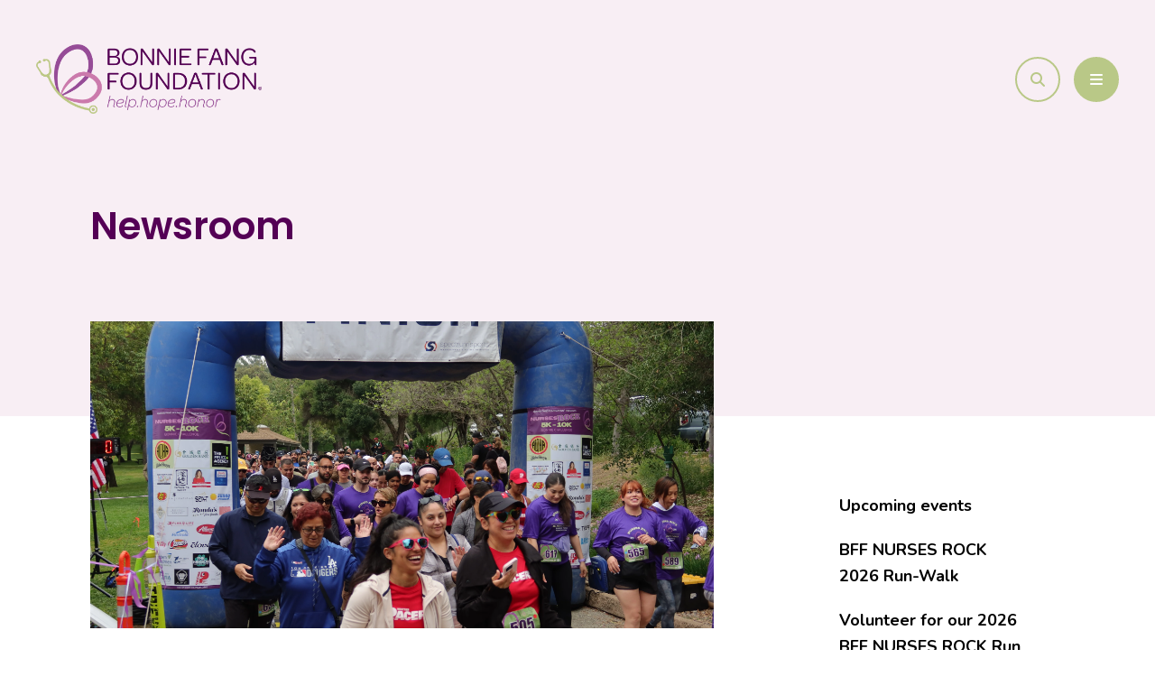

--- FILE ---
content_type: text/html; charset=UTF-8
request_url: https://helphopehonor.org/news-events/newsroom.html/article/2022/03/21/5-spring-cleaning-ideas-for-a-happier-healthier-you
body_size: 17510
content:
<!DOCTYPE html>

<!--[if lt IE 9]><html lang="en" class="no-js lt-ie10 lt-ie9"><![endif]-->
<!--[if IE 9]><html lang="en" class="no-js is-ie9 lt-ie10"><![endif]-->
<!--[if gt IE 9]><!--><html lang="en" class="no-js"><!--<![endif]-->

<head>
  <title>5 Spring Cleaning Ideas for a Happier, Healthier You : Newsroom | Bonnie Fang Foundation</title>
    <link rel="shortcut icon" href="https://cdn.firespring.com/images/720aeaf4-260d-490c-bfc5-3f293a856d1b"/>


<!-- Meta tags -->
<meta charset="utf-8">
<meta name="viewport" content="width=device-width, initial-scale=1.0">



  <meta name="robots" content="noindex">

  <meta name="description" content="Newsroom | Bonnie Fang Foundation">

  <meta property="og:title" content="Newsroom | Bonnie Fang Foundation">
  <meta property="og:url" content="https://helphopehonor.org/news-events/newsroom.html/article/2022/03/21/5-spring-cleaning-ideas-for-a-happier-healthier-you">
  <meta property="og:type" content="website">
      <meta property="og:description" content="Newsroom | Bonnie Fang Foundation">
        <meta name="twitter:card" content="summary">
  <meta name="twitter:title" content="Newsroom | Bonnie Fang Foundation">
      <meta name="twitter:description" content="Newsroom | Bonnie Fang Foundation">
    
  <link rel="stylesheet" href="//cdn.firespring.com/core/v2/css/stylesheet.1768639783.css">

<!-- CSS -->
      <link rel="stylesheet" href="//cdn.firespring.com/designs/np_orlando/css/design-9596.1768639783.css">
  
<!-- SlickSlider Assets -->
  
<!-- jQuery -->
<script nonce="7f9fc462aeff75ea4a24718ea223fb58c6f4806a48c008c3f4174eb1a38fe469" type="text/javascript">
  (function (window) {
    if (window.location !== window.top.location) {
      var handler = function () {
        window.top.location = window.location;
        return false;
      };
      window.onclick = handler;
      window.onkeypress = handler;
    }
  })(this);
</script>
  <script nonce="7f9fc462aeff75ea4a24718ea223fb58c6f4806a48c008c3f4174eb1a38fe469" src="//cdn.firespring.com/core/v2/js/jquery.1768639783.js"></script>

<!-- Clicky Analytics -->
    <script
    nonce="7f9fc462aeff75ea4a24718ea223fb58c6f4806a48c008c3f4174eb1a38fe469"
    type="text/javascript"
  >
    var firespring = { log: function () { return }, goal: function () { return } }
    var firespring_site_id = Number('101128930');
    (function () {
      var s = document.createElement('script')
      s.type = 'text/javascript'
      s.async = true
      s.src = 'https://analytics.firespring.com/js';
      (document.getElementsByTagName('head')[0] || document.getElementsByTagName('body')[0]).appendChild(s)
    })()
  </script>
<!-- End Clicky Analytics --><!-- Google External Accounts -->
<script
  async
  nonce="7f9fc462aeff75ea4a24718ea223fb58c6f4806a48c008c3f4174eb1a38fe469"
  src="https://www.googletagmanager.com/gtag/js?id=G-3MXD5JNQ3T"
></script>
<script nonce="7f9fc462aeff75ea4a24718ea223fb58c6f4806a48c008c3f4174eb1a38fe469">
  window.dataLayer = window.dataLayer || []

  function gtag () {dataLayer.push(arguments)}

  gtag('js', new Date())
    gtag('config', 'G-3MXD5JNQ3T')
  </script>
<!-- End Google External Accounts -->

            
  

</head>

  <body class="internal ">

  
    <a href="#main-content" class="hidden-visually skip-to-main" data-search-indexed="false">Skip to main content</a>

          
    <div class="search-overlay">
    <a href="#" class="search-toggle" tabindex="0" role="button">
      <span class="sr-only">search</span>
    </a>
    <div class="wrap">
      <div class="content-block search-block">
  <div class="search-form search-form--e2a22b39af2ebb5e8e198526ddeade6b" role="search">

  <form class="form--inline form--inline--no-button" novalidate>
    <div class="form-row">
      <div class="form-row__controls">
        <input aria-label="Search our site" type="search" id="search-form__input--e2a22b39af2ebb5e8e198526ddeade6b" autocomplete="off">
      </div>
    </div>
  </form>

  <div id="search-form__results--e2a22b39af2ebb5e8e198526ddeade6b" class="search-form__results"></div>
    <script nonce="7f9fc462aeff75ea4a24718ea223fb58c6f4806a48c008c3f4174eb1a38fe469" type="text/javascript">
      var ss360Config = window.ss360Config || []
      var config = {
        style: {
          themeColor: '#333333',
          accentColor: "#000000",
          loaderType: 'circle'
        },
        searchBox: {
          selector: "#search-form__input--e2a22b39af2ebb5e8e198526ddeade6b"
        },
        tracking: {
          providers: []
        },
        siteId: "helphopehonor.org",
        showErrors: false
      }
      if (!window.ss360Config[0]) {
        var stScript = document.createElement('script')
        stScript.type = 'text/javascript'
        stScript.async = true
        stScript.src = 'https://cdn.sitesearch360.com/v13/sitesearch360-v13.min.js'
        var entry = document.getElementsByTagName('script')[0]
        entry.parentNode.insertBefore(stScript, entry)
      }
      ss360Config.push(config)
    </script>
</div>
</div>
    </div>
  </div>
  
    
<header class="header" id="header" data-search-indexed="false">
  <div class="wrap" data-search-indexed="false">
          <div class="nav-logo">
        <!-- Display Logo-1 if present -->
                    <a href="https://helphopehonor.org/"><img src="https://cdn.firespring.com/images/da774b19-bf30-43cd-b9f1-d58cd1210b74.png" alt="Bonnie Fang Foundation®" title="logo"></a>
                <!-- Display portal logo if present -->
              </div>

          <!-- Display Portal Nav if present -->
                                                          <nav class="nav nav_primary dropdown nav-keyboard" aria-label="Primary">

    
    <ul class="nav__list nav-ul-0 nav">
      
    <li class="nav-level-0 nav__list--parent">
      <a href="https://helphopehonor.org/scholarships/">Scholarships</a>

      
        <ul class="nav-ul-1">
           
    <li class="nav-level-1">
      <a href="https://helphopehonor.org/scholarships/">Bonnie Fang Foundation&reg; Nursing Scholarship</a>

      
    </li>


    <li class="nav-level-1">
      <a href="https://helphopehonor.org/scholarships/scholarship-information.html">Scholarship Information</a>

      
    </li>


    <li class="nav-level-1">
      <a href="https://helphopehonor.org/scholarships/student-ambassador-volunteer-expectations.html">Student Ambassador Volunteer Expectations</a>

      
    </li>


    <li class="nav-level-1">
      <a href="https://helphopehonor.org/scholarships/frequently-asked-questions.html">Frequently Asked Questions</a>

      
    </li>

        </ul>
      
    </li>


    <li class="nav-level-0 nav__list--parent">
      <a href="https://helphopehonor.org/who-we-are/">Who We Are</a>

      
        <ul class="nav-ul-1">
           
    <li class="nav-level-1">
      <a href="https://helphopehonor.org/who-we-are/mission.html">Mission &amp; History</a>

      
    </li>


    <li class="nav-level-1">
      <a href="https://helphopehonor.org/who-we-are/staff.html">Board </a>

      
    </li>


    <li class="nav-level-1">
      <a href="https://helphopehonor.org/who-we-are/contact.html">Contact Us</a>

      
    </li>


    <li class="nav-level-1">
      <a href="https://helphopehonor.org/who-we-are/bonnie-fang-foundation-20th-anniversary.html">Bonnie Fang Foundation 20th Anniversary</a>

      
    </li>

        </ul>
      
    </li>


    <li class="nav-level-0 nav__list--parent">
      <a href="https://helphopehonor.org/hero-highlights/">Hero Highlights</a>

      
        <ul class="nav-ul-1">
           
    <li class="nav-level-1">
      <a href="https://helphopehonor.org/hero-highlights/">Overview</a>

      
    </li>


    <li class="nav-level-1">
      <a href="https://helphopehonor.org/hero-highlights/shellby-sykes.html">Shellby Sykes</a>

      
    </li>


    <li class="nav-level-1">
      <a href="https://helphopehonor.org/hero-highlights/david-zelaya.html">David Zelaya</a>

      
    </li>


    <li class="nav-level-1">
      <a href="https://helphopehonor.org/hero-highlights/jean-phan.html">Jean Phan</a>

      
    </li>


    <li class="nav-level-1">
      <a href="https://helphopehonor.org/hero-highlights/annika-tamaki.html">Annika Tamaki</a>

      
    </li>


    <li class="nav-level-1">
      <a href="https://helphopehonor.org/hero-highlights/donate.html">Monetary Donations</a>

      
    </li>


    <li class="nav-level-1">
      <a href="https://helphopehonor.org/hero-highlights/other-ways-to-help.html">Other Ways To Help</a>

      
    </li>

        </ul>
      
    </li>


    <li class="nav-level-0 nav__list--parent">
      <a href="https://helphopehonor.org/how-to-help/">How To Help</a>

      
        <ul class="nav-ul-1">
           
    <li class="nav-level-1">
      <a href="https://helphopehonor.org/how-to-help/donate.html">Monetary Donations</a>

      
    </li>


    <li class="nav-level-1">
      <a href="https://helphopehonor.org/how-to-help/other-ways-to-help.html">Other Ways To Help</a>

      
    </li>


    <li class="nav-level-1">
      <a href="https://helphopehonor.org/how-to-help/bff-nurses-rock-2025-run-walk-volunteers.html">BFF NURSES ROCK Run-Walk 2025 Volunteers</a>

      
    </li>

        </ul>
      
    </li>


    <li class="nav-level-0 nav__list--parent nav__list--here">
      <a href="https://helphopehonor.org/news-events/">News &amp; Events</a>

      
        <ul class="nav-ul-1">
           
    <li class="nav-level-1">
      <a href="https://helphopehonor.org/news-events/upcoming-events.html">Upcoming events</a>

      
    </li>


    <li class="nav-level-1">
      <a href="https://helphopehonor.org/news-events/bff-nurses-rock-2026-run-walk.html">BFF NURSES ROCK 2026 Run-Walk</a>

      
    </li>


    <li class="nav-level-1">
      <a href="https://helphopehonor.org/news-events/volunteer-for-our-2026-bff-nurses-rock-run-walk.html">Volunteer for our 2026 BFF NURSES ROCK Run - Walk </a>

      
    </li>


    <li class="nav-level-1">
      <a href="https://helphopehonor.org/news-events/mondays-dark.html">Thank you to Mondays Dark </a>

      
    </li>


    <li class="nav-level-1 nav__list--parent">
      <a href="https://helphopehonor.org/news-events/photo-gallery/">Photo Gallery</a>

      
        <ul class="nav-ul-2">
           
    <li class="nav-level-2 nav__list--parent">
      <a href="https://helphopehonor.org/news-events/photo-gallery/archive-photos/">Archive photos</a>

      
        <ul class="nav-ul-3">
           
    <li class="nav-level-3">
      <a href="https://helphopehonor.org/news-events/photo-gallery/archive-photos/">2022 BFF NURSES ROCK Run-WalkPhotos</a>

      
    </li>


    <li class="nav-level-3">
      <a href="https://helphopehonor.org/news-events/photo-gallery/archive-photos/2018-golf-tournament.html">2018 Golf Tournament</a>

      
    </li>

        </ul>
      
    </li>


    <li class="nav-level-2">
      <a href="https://helphopehonor.org/news-events/photo-gallery/bff-nurses-rock-2025-run-walk.html">BFF NURSES ROCK 2025 RUN-WALK</a>

      
    </li>

        </ul>
      
    </li>

        </ul>
      
    </li>

    </ul>

    
  </nav>


              
                  <div class="donate-container">
            <div class="content-block donate-block">
  <div class="button-content" id="content_0f8eb88bfde426d1a11bacb8bb2bc8be">
    <div class="button-content__content">
      <a href="https://helphopehonor.org/how-to-help/donate.html"   class="button button--icon button--icon-before"  itemprop="url">
              <i class="fa fa-fw fa-heart button--icon__before"></i>
            Donate
            </a>
    </div>
  </div>
</div>
        </div>
      
                  <div class="search-container" data-search-indexed="false">
          <a href="#" class="search-toggle" tabindex="0" role="button">
            <span class="sr-only">search</span>
          </a>
        </div>
      
          <div class="mobile-menu-toggle" tabindex="0" role="button" aria-label="Mobile Navigation" aria-expanded="false">
        <i class="fa fa-bars"></i>
        <span class="sr-only">MENU</span>
      </div>
  </div>
</header>
  
  
  
      <div class="masthead-container " data-search-indexed="true" role="region" aria-label="masthead">
    <div class="wrap">
      <div class="masthead-content">
            <div id="content_e44a083065eddc69cb632db23eddbff5"  class="image" style="max-width: 5472px;">
    
    <img
        loading="lazy"
        width="5472"
        height="3648"
        alt=""
        src="https://cdn.firespring.com/images/389d4d9d-770b-42c8-9624-5c9f208f8376.jpg"
        srcset="https://cdn.firespring.com/images/f81beef2-f751-4df6-b506-70a1c83e8ca8.jpg 600w, https://cdn.firespring.com/images/9524fb61-3163-4b91-860a-59a22431a591.jpg 1200w, https://cdn.firespring.com/images/cd26068c-ae1e-4d60-93a8-3c50c4fca5f2.jpg 1600w, https://cdn.firespring.com/images/389d4d9d-770b-42c8-9624-5c9f208f8376.jpg 5472w"
        itemprop="image"
                    >
    

          </div>

        <div class="section-title">
          <p>
                          News &amp; Events
                      </p>
          <h1>
                          Newsroom
                      </h1>
        </div>
      </div>
      <div class="masthead-image"></div>
    </div>
  </div>

  <main id="main-content" class="internal-content">
    <div class="wrap">

                    <div class="primary-container" data-search-indexed="true">
          
<div class="news-articles news-articles--article" id="content_a5c7beddaf9ff3b5e9dfb6fefc72e300">
  <div class="news-article" id="content_a5c7beddaf9ff3b5e9dfb6fefc72e300_article_15973755">

    <div class="news-article-header">
              <div class="news-article-meta news-article-meta--date">
          <span class="date-month">March</span><span class="separator"> </span><span class="date-day">21</span><span class="separator">, </span><span class="date-year">2022</span>
        </div>
      
              <div class="news-article-title">
          <h2>5 Spring Cleaning Ideas for a Happier, Healthier You</h2>
        </div>
      
          </div>

    <div class="news-article-content">
      <div id="content_a5c7beddaf9ff3b5e9dfb6fefc72e300_article_15973755-thumbnail"  class="news-article-image image">
    
    <img
        loading="lazy"
        width="500"
        height="375"
        alt=""
        src="https://cdn.firespring.com/images/bf72832b-1267-4d4b-b165-5afcfb458361.jpg"
        srcset="https://cdn.firespring.com/images/bf72832b-1267-4d4b-b165-5afcfb458361.jpg 500w"
        itemprop="image"
                    >
    

          </div>

      <p>Okay, so cleaning may not be at the top of your “fun” list. However, spring cleaning can be the perfect opportunity to get inspired. In fact, spring cleaning can help boost happiness, promote health and wellness, and provide a multitude of benefits. We’re not just talking about the traditional spring cleaning here, we’re talking about much more. Check out these five spring cleaning tips to help promote a happy and healthy lifestyle as the seasons change! </p>

<p> </p>

<h3>1. Clean Out Your Home and Closet</h3>

<p>We’ll start with the obvious spring cleaning activity. It’s time to give your spring cleaning a new meaning! Cleaning out your closet may not seem like fun, but you’ll also create space for some fun new finds. Plus, you can donate your gently used items to those who need them most. You can do the same with household items. There are plenty of people in need, and you may be looking to create new space in your home. </p>

<p> </p>

<h3>2. Clean Up the Community</h3>

<p>Unfortunately, litter is bogging down our planet no matter where you live. Use this as a time to clean up the community you know and love. Walk your neighborhood or visit a local park with a pair of gloves and a trash bag. Invite your neighbors or family to help take part in a community cleanup day in order to make your efforts go further in less time!</p>

<p> </p>

<h3>3. Clean for Someone Who Can’t</h3>

<p>Volunteer your time at a local nursing home where you can interact with the residents and lend a helping hand. Or, volunteer to do chores for a neighbor who may be struggling. Making yourself happier isn’t always about focusing on yourself. Sometimes, it’s about what you do for others! Performing kind acts for others has been shown to release feel-good endorphins. </p>

<p> </p>

<h3>4. Clean Up Your Budget</h3>

<p>There’s no time like tax season to reconsider your budget and finances. Figure out what you’re spending currently, where the money is going and where you would be willing to cut and would like to splurge. Consider if you’d like to include extras such as charitable giving in your budget. </p>

<p> </p>

<h3>5. Clean Up Your Plate (In More Ways Than One!)</h3>

<p>No, we’re not suggesting you eat everything on your plate! Instead, use this as an opportunity to reevaluate what’s on your plate and where you could “eat clean.” As a rule of thumb, try to fill up at least half of your plate with veggies. If you’re looking to make healthy changes, look at where you could substitute healthier options.<br /><br />
Speaking a little less literally, you can also clean up your plate of tasks. Consider what’s most important to you, and make sure to schedule time to do what you love. Overscheduling may seem like you’re pleasing everybody at the same time, but it ends up in burn out. Practice saying ‘no’ when you feel like you need to reset and recharge to put your best foot forward.</p>

<p> </p>

<p>Spring is a time of renewal, and cleaning doesn’t have to simply mean scrubbing the floors! Try these cleaning activities to promote a happy and healthy lifestyle. Even if you focus on one of these tasks, remember that you’re taking a positive step toward building healthy habits. </p>
    </div>

    
    <div class="news-article-return">
      <a href="https://helphopehonor.org/news-events/newsroom.html"   class="nav-return"  itemprop="url">
      Return To List
      </a>
    </div>

  </div>
</div>
        </div>
      
              <div class="sidebar-container" data-search-indexed="false">

                                                          <nav class="nav subnav accordion" aria-label="Secondary">

    
    <ul class="nav__list nav-ul-0 nav subnav">
      
    <li class="nav-level-0">
      <a href="https://helphopehonor.org/news-events/upcoming-events.html">Upcoming events</a>

      
    </li>


    <li class="nav-level-0">
      <a href="https://helphopehonor.org/news-events/bff-nurses-rock-2026-run-walk.html">BFF NURSES ROCK 2026 Run-Walk</a>

      
    </li>


    <li class="nav-level-0">
      <a href="https://helphopehonor.org/news-events/volunteer-for-our-2026-bff-nurses-rock-run-walk.html">Volunteer for our 2026 BFF NURSES ROCK Run - Walk </a>

      
    </li>


    <li class="nav-level-0">
      <a href="https://helphopehonor.org/news-events/mondays-dark.html">Thank you to Mondays Dark </a>

      
    </li>


    <li class="nav-level-0 nav__list--parent">
      <a href="https://helphopehonor.org/news-events/photo-gallery/">Photo Gallery</a>

      
        <ul class="nav-ul-1">
           
    <li class="nav-level-1 nav__list--parent">
      <a href="https://helphopehonor.org/news-events/photo-gallery/archive-photos/">Archive photos</a>

      
        <ul class="nav-ul-2">
           
    <li class="nav-level-2">
      <a href="https://helphopehonor.org/news-events/photo-gallery/archive-photos/">2022 BFF NURSES ROCK Run-WalkPhotos</a>

      
    </li>


    <li class="nav-level-2">
      <a href="https://helphopehonor.org/news-events/photo-gallery/archive-photos/2018-golf-tournament.html">2018 Golf Tournament</a>

      
    </li>

        </ul>
      
    </li>


    <li class="nav-level-1">
      <a href="https://helphopehonor.org/news-events/photo-gallery/bff-nurses-rock-2025-run-walk.html">BFF NURSES ROCK 2025 RUN-WALK</a>

      
    </li>

        </ul>
      
    </li>

    </ul>

    
  </nav>


            
        
  </div>

    </div>

              <div class="logos-container">
        <div class="wrap">
         <div class="content-block orlando-logos">
  <h4>OUR DONORS</h4>

        <div class="collection collection--list" id="content_9a83f4f4c2ca0f3749468e83dafabc30">

    

    <ul class="collection__items">

        
                                      <li class="collection-item collection-item--has-image" id="content_9a83f4f4c2ca0f3749468e83dafabc30_item_14890648">
                                    <div class="collection-item__content clearfix">

                      <div id="content_13111297eb0a7a7c45a3b2fa385b8078_image_item_14890648"  class="collection-item-image image" style="max-width: 357px;">
    <a href="https://www.goldenbank-na.com" target="_blank" rel="noopener noreferrer "    itemprop="url">
    <img
        loading="lazy"
        width="357"
        height="81"
        alt="Golden Bank"
        src="https://cdn.firespring.com/images/4f594a89-feae-4fe2-b400-ec5b3325cbdf.jpg"
        srcset="https://cdn.firespring.com/images/4f594a89-feae-4fe2-b400-ec5b3325cbdf.jpg 357w"
        itemprop="image"
                    >
    </a>

          </div>
          
                      <div class="collection-item-label"><a href="https://www.goldenbank-na.com" target="_blank" rel="noopener noreferrer "    itemprop="url">Golden Bank</a></div>
          
          
        </div>
              </li>
                                          <li class="collection-item collection-item--has-image" id="content_9a83f4f4c2ca0f3749468e83dafabc30_item_14890663">
                                    <div class="collection-item__content clearfix">

                      <div id="content_13111297eb0a7a7c45a3b2fa385b8078_image_item_14890663"  class="collection-item-image image" style="max-width: 800px;">
    <a href="https://www.modernwoodmen.org" target="_blank" rel="noopener noreferrer "    itemprop="url">
    <img
        loading="lazy"
        width="800"
        height="800"
        alt="Modern Woodmen"
        src="https://cdn.firespring.com/images/5d6e06fb-dcc5-44e4-9f5d-56c77b1c49e6.png"
        srcset="https://cdn.firespring.com/images/348028b1-6e5d-45a4-8453-c4070fcbbce4.png 600w, https://cdn.firespring.com/images/5d6e06fb-dcc5-44e4-9f5d-56c77b1c49e6.png 800w"
        itemprop="image"
                    >
    </a>

          </div>
          
                      <div class="collection-item-label"><a href="https://www.modernwoodmen.org" target="_blank" rel="noopener noreferrer "    itemprop="url">Modern Woodmen</a></div>
          
          
        </div>
              </li>
                                          <li class="collection-item collection-item--has-image" id="content_9a83f4f4c2ca0f3749468e83dafabc30_item_14890666">
                                    <div class="collection-item__content clearfix">

                      <div id="content_13111297eb0a7a7c45a3b2fa385b8078_image_item_14890666"  class="collection-item-image image" style="max-width: 2400px;">
    <a href="https://www.hamadaya-bakery.com/" target="_blank" rel="noopener noreferrer "    itemprop="url">
    <img
        loading="lazy"
        width="2400"
        height="2400"
        alt="Hamada-ya Bakery"
        src="https://cdn.firespring.com/images/88b38501-bb80-412e-b50d-3f3147974d7a.jpg"
        srcset="https://cdn.firespring.com/images/ca358c04-5bad-4918-b9b2-a932535ae246.jpg 600w, https://cdn.firespring.com/images/4e93aa4d-347d-42a3-ad45-bd0e91442d3b.jpg 1200w, https://cdn.firespring.com/images/32040717-be7b-45f6-85b6-307066ac8ab0.jpg 1600w, https://cdn.firespring.com/images/88b38501-bb80-412e-b50d-3f3147974d7a.jpg 2400w"
        itemprop="image"
                    >
    </a>

          </div>
          
                      <div class="collection-item-label"><a href="https://www.hamadaya-bakery.com/" target="_blank" rel="noopener noreferrer "    itemprop="url">Hamada-ya Bakery</a></div>
          
          
        </div>
              </li>
                                          <li class="collection-item collection-item--has-image" id="content_9a83f4f4c2ca0f3749468e83dafabc30_item_14890650">
                                    <div class="collection-item__content clearfix">

                      <div id="content_13111297eb0a7a7c45a3b2fa385b8078_image_item_14890650"  class="collection-item-image image" style="max-width: 484px;">
    <a href="https://morethanflour.org"     itemprop="url">
    <img
        loading="lazy"
        width="484"
        height="277"
        alt="More Than Flour"
        src="https://cdn.firespring.com/images/0d2a2ef7-8329-4343-8497-d4d2b89b0089.jpg"
        srcset="https://cdn.firespring.com/images/0d2a2ef7-8329-4343-8497-d4d2b89b0089.jpg 484w"
        itemprop="image"
                    >
    </a>

          </div>
          
                      <div class="collection-item-label"><a href="https://morethanflour.org"     itemprop="url">More Than Flour</a></div>
          
                                  <div class="collection-item-description"><p>More Than Flour</p></div>
          
        </div>
              </li>
                                          <li class="collection-item collection-item--has-image" id="content_9a83f4f4c2ca0f3749468e83dafabc30_item_14890682">
                                    <div class="collection-item__content clearfix">

                      <div id="content_13111297eb0a7a7c45a3b2fa385b8078_image_item_14890682"  class="collection-item-image image" style="max-width: 3052px;">
    <a href="https://www.electrolit.com" target="_blank" rel="noopener noreferrer "    itemprop="url">
    <img
        loading="lazy"
        width="3052"
        height="1209"
        alt="Electrolit"
        src="https://cdn.firespring.com/images/7ab24eb0-6f9c-48bf-990a-7fc3da8b86ee.png"
        srcset="https://cdn.firespring.com/images/36a9ced8-6386-4f46-9ac9-5750dbf74e96.png 600w, https://cdn.firespring.com/images/d345e933-1f93-4a50-ba88-6ecaf10c9c5e.png 1200w, https://cdn.firespring.com/images/e70e09c5-96a5-4d4c-8b63-8ea2b8d9da2c.png 1600w, https://cdn.firespring.com/images/7ab24eb0-6f9c-48bf-990a-7fc3da8b86ee.png 3052w"
        itemprop="image"
                    >
    </a>

          </div>
          
                      <div class="collection-item-label"><a href="https://www.electrolit.com" target="_blank" rel="noopener noreferrer "    itemprop="url">Electrolit</a></div>
          
          
        </div>
              </li>
                                          <li class="collection-item collection-item--has-image" id="content_9a83f4f4c2ca0f3749468e83dafabc30_item_15117205">
                                    <div class="collection-item__content clearfix">

                      <div id="content_13111297eb0a7a7c45a3b2fa385b8078_image_item_15117205"  class="collection-item-image image" style="max-width: 500px;">
    <a href="https://www.asnailspace.com" target="_blank" rel="noopener noreferrer "    itemprop="url">
    <img
        loading="lazy"
        width="500"
        height="430"
        alt="A Snail&#039;s Pace"
        src="https://cdn.firespring.com/images/0d867e91-dd4b-4408-ae09-79e75a944133.png"
        srcset="https://cdn.firespring.com/images/0d867e91-dd4b-4408-ae09-79e75a944133.png 500w"
        itemprop="image"
                    >
    </a>

          </div>
          
                      <div class="collection-item-label"><a href="https://www.asnailspace.com" target="_blank" rel="noopener noreferrer "    itemprop="url">A Snail&#039;s Pace</a></div>
          
          
        </div>
              </li>
                                          <li class="collection-item collection-item--has-image" id="content_9a83f4f4c2ca0f3749468e83dafabc30_item_14890647">
                                    <div class="collection-item__content clearfix">

                      <div id="content_13111297eb0a7a7c45a3b2fa385b8078_image_item_14890647"  class="collection-item-image image" style="max-width: 300px;">
    <a href="https://alohashoyu.com" target="_blank" rel="noopener noreferrer "    itemprop="url">
    <img
        loading="lazy"
        width="300"
        height="300"
        alt="Aloha Shoyu"
        src="https://cdn.firespring.com/images/21a6c71c-0cb6-483d-8e18-823509c418ba.png"
        srcset="https://cdn.firespring.com/images/21a6c71c-0cb6-483d-8e18-823509c418ba.png 300w"
        itemprop="image"
                    >
    </a>

          </div>
          
                      <div class="collection-item-label"><a href="https://alohashoyu.com" target="_blank" rel="noopener noreferrer "    itemprop="url">Aloha Shoyu</a></div>
          
                                  <div class="collection-item-description"><p>Silver Sponsor</p></div>
          
        </div>
              </li>
                                          <li class="collection-item collection-item--has-image" id="content_9a83f4f4c2ca0f3749468e83dafabc30_item_15117206">
                                    <div class="collection-item__content clearfix">

                      <div id="content_13111297eb0a7a7c45a3b2fa385b8078_image_item_15117206"  class="collection-item-image image" style="max-width: 660px;">
    <a href="https://www.lalibations.com" target="_blank" rel="noopener noreferrer "    itemprop="url">
    <img
        loading="lazy"
        width="660"
        height="990"
        alt="LA Libations"
        src="https://cdn.firespring.com/images/6695985f-5a58-4991-93fc-22cfbc9165c4.jpg"
        srcset="https://cdn.firespring.com/images/37e90221-3b07-4b34-bb38-9aecbd99385c.jpg 600w, https://cdn.firespring.com/images/6695985f-5a58-4991-93fc-22cfbc9165c4.jpg 660w"
        itemprop="image"
                    >
    </a>

          </div>
          
                      <div class="collection-item-label"><a href="https://www.lalibations.com" target="_blank" rel="noopener noreferrer "    itemprop="url">LA Libations</a></div>
          
          
        </div>
              </li>
                                          <li class="collection-item collection-item--has-image" id="content_9a83f4f4c2ca0f3749468e83dafabc30_item_15132571">
                                    <div class="collection-item__content clearfix">

                      <div id="content_13111297eb0a7a7c45a3b2fa385b8078_image_item_15132571"  class="collection-item-image image" style="max-width: 270px;">
    <a href="https://drinkremix.co"     itemprop="url">
    <img
        loading="lazy"
        width="270"
        height="148"
        alt="REMIX"
        src="https://cdn.firespring.com/images/7198ebea-eea5-44af-872b-09d1fbf8ac3d.png"
        srcset="https://cdn.firespring.com/images/7198ebea-eea5-44af-872b-09d1fbf8ac3d.png 270w"
        itemprop="image"
                    >
    </a>

          </div>
          
                      <div class="collection-item-label"><a href="https://drinkremix.co"     itemprop="url">REMIX</a></div>
          
          
        </div>
              </li>
                                          <li class="collection-item collection-item--has-image" id="content_9a83f4f4c2ca0f3749468e83dafabc30_item_15102367">
                                    <div class="collection-item__content clearfix">

                      <div id="content_13111297eb0a7a7c45a3b2fa385b8078_image_item_15102367"  class="collection-item-image image" style="max-width: 280px;">
    <a href="https://www.philzcoffee.com"     itemprop="url">
    <img
        loading="lazy"
        width="280"
        height="280"
        alt="Philz Coffee"
        src="https://cdn.firespring.com/images/2dd92d04-b68b-4267-af5b-0f21b2cb502f.png"
        srcset="https://cdn.firespring.com/images/2dd92d04-b68b-4267-af5b-0f21b2cb502f.png 280w"
        itemprop="image"
                    >
    </a>

          </div>
          
                      <div class="collection-item-label"><a href="https://www.philzcoffee.com"     itemprop="url">Philz Coffee</a></div>
          
          
        </div>
              </li>
                                          <li class="collection-item collection-item--has-image" id="content_9a83f4f4c2ca0f3749468e83dafabc30_item_15102366">
                                    <div class="collection-item__content clearfix">

                      <div id="content_13111297eb0a7a7c45a3b2fa385b8078_image_item_15102366"  class="collection-item-image image" style="max-width: 300px;">
    <a href="https://www.daisous.com" target="_blank" rel="noopener noreferrer "    itemprop="url">
    <img
        loading="lazy"
        width="300"
        height="300"
        alt="DAISO"
        src="https://cdn.firespring.com/images/f7cae8c8-bdbf-40a3-9387-0f535acccb12.png"
        srcset="https://cdn.firespring.com/images/f7cae8c8-bdbf-40a3-9387-0f535acccb12.png 300w"
        itemprop="image"
                    >
    </a>

          </div>
          
                      <div class="collection-item-label"><a href="https://www.daisous.com" target="_blank" rel="noopener noreferrer "    itemprop="url">DAISO</a></div>
          
          
        </div>
              </li>
                                          <li class="collection-item collection-item--has-image" id="content_9a83f4f4c2ca0f3749468e83dafabc30_item_14890673">
                                    <div class="collection-item__content clearfix">

                      <div id="content_13111297eb0a7a7c45a3b2fa385b8078_image_item_14890673"  class="collection-item-image image" style="max-width: 1378px;">
    <a href="https://octonuts.com" target="_blank" rel="noopener noreferrer "    itemprop="url">
    <img
        loading="lazy"
        width="1378"
        height="1561"
        alt="Octonuts"
        src="https://cdn.firespring.com/images/5ce84c82-6cde-4496-ade0-d9e9e31d4bfd.png"
        srcset="https://cdn.firespring.com/images/beb05c42-bcfb-4668-b6fe-dbcda1c3ed1c.png 600w, https://cdn.firespring.com/images/d2f8fe8f-1e5c-49b6-85cb-7344c5b2c162.png 1200w, https://cdn.firespring.com/images/5ce84c82-6cde-4496-ade0-d9e9e31d4bfd.png 1378w"
        itemprop="image"
                    >
    </a>

          </div>
          
                      <div class="collection-item-label"><a href="https://octonuts.com" target="_blank" rel="noopener noreferrer "    itemprop="url">Octonuts</a></div>
          
          
        </div>
              </li>
                                          <li class="collection-item collection-item--has-image" id="content_9a83f4f4c2ca0f3749468e83dafabc30_item_15117209">
                                    <div class="collection-item__content clearfix">

                      <div id="content_13111297eb0a7a7c45a3b2fa385b8078_image_item_15117209"  class="collection-item-image image" style="max-width: 257px;">
    <a href="https://www.kewpieshop.com/?srsltid=AfmBOoriD4am8zzKk6FqQTTWOkG65Qa7xKrGER3kiv3upOG292CX7w1h" target="_blank" rel="noopener noreferrer "    itemprop="url">
    <img
        loading="lazy"
        width="257"
        height="261"
        alt="Kewpie"
        src="https://cdn.firespring.com/images/dd280980-c2e2-42d3-8120-1dfaa24dcd6a.png"
        srcset="https://cdn.firespring.com/images/dd280980-c2e2-42d3-8120-1dfaa24dcd6a.png 257w"
        itemprop="image"
                    >
    </a>

          </div>
          
                      <div class="collection-item-label"><a href="https://www.kewpieshop.com/?srsltid=AfmBOoriD4am8zzKk6FqQTTWOkG65Qa7xKrGER3kiv3upOG292CX7w1h" target="_blank" rel="noopener noreferrer "    itemprop="url">Kewpie</a></div>
          
          
        </div>
              </li>
                                          <li class="collection-item collection-item--has-image" id="content_9a83f4f4c2ca0f3749468e83dafabc30_item_14890651">
                                    <div class="collection-item__content clearfix">

                      <div id="content_13111297eb0a7a7c45a3b2fa385b8078_image_item_14890651"  class="collection-item-image image" style="max-width: 1250px;">
    <a href="https://www.insurewithbyrd.com"     itemprop="url">
    <img
        loading="lazy"
        width="1250"
        height="1250"
        alt="State Farm"
        src="https://cdn.firespring.com/images/c1d42d9a-1c31-4f82-88a8-f5e2c0300248.png"
        srcset="https://cdn.firespring.com/images/cba44bfa-3a7f-442a-a06c-e1f433798c78.png 600w, https://cdn.firespring.com/images/a86224b2-f745-46b4-ad7b-7e43a439734d.png 1200w, https://cdn.firespring.com/images/c1d42d9a-1c31-4f82-88a8-f5e2c0300248.png 1250w"
        itemprop="image"
                    >
    </a>

          </div>
          
                      <div class="collection-item-label"><a href="https://www.insurewithbyrd.com"     itemprop="url">State Farm</a></div>
          
                                  <div class="collection-item-description"><p>State Farm</p></div>
          
        </div>
              </li>
                                          <li class="collection-item collection-item--has-image" id="content_9a83f4f4c2ca0f3749468e83dafabc30_item_15094544">
                                    <div class="collection-item__content clearfix">

                      <div id="content_13111297eb0a7a7c45a3b2fa385b8078_image_item_15094544"  class="collection-item-image image" style="max-width: 450px;">
    <a href="https://www.butterbakedcakeco.com" target="_blank" rel="noopener noreferrer "    itemprop="url">
    <img
        loading="lazy"
        width="450"
        height="450"
        alt="Butter Baked Cake Co."
        src="https://cdn.firespring.com/images/4cadc707-7ced-490e-a982-62a87d9f00a5.png"
        srcset="https://cdn.firespring.com/images/4cadc707-7ced-490e-a982-62a87d9f00a5.png 450w"
        itemprop="image"
                    >
    </a>

          </div>
          
                      <div class="collection-item-label"><a href="https://www.butterbakedcakeco.com" target="_blank" rel="noopener noreferrer "    itemprop="url">Butter Baked Cake Co.</a></div>
          
          
        </div>
              </li>
                                          <li class="collection-item collection-item--has-image" id="content_9a83f4f4c2ca0f3749468e83dafabc30_item_15075823">
                                    <div class="collection-item__content clearfix">

                      <div id="content_13111297eb0a7a7c45a3b2fa385b8078_image_item_15075823"  class="collection-item-image image" style="max-width: 798px;">
    <a href="https://pi00a.com/" target="_blank" rel="noopener noreferrer "    itemprop="url">
    <img
        loading="lazy"
        width="798"
        height="646"
        alt="pi00a"
        src="https://cdn.firespring.com/images/146e22b4-8a53-4eb3-a76c-7511be5d5bc5.png"
        srcset="https://cdn.firespring.com/images/01941f0c-9878-46a1-b435-f9a47db946af.png 600w, https://cdn.firespring.com/images/146e22b4-8a53-4eb3-a76c-7511be5d5bc5.png 798w"
        itemprop="image"
                    >
    </a>

          </div>
          
                      <div class="collection-item-label"><a href="https://pi00a.com/" target="_blank" rel="noopener noreferrer "    itemprop="url">pi00a</a></div>
          
          
        </div>
              </li>
                                          <li class="collection-item collection-item--has-image" id="content_9a83f4f4c2ca0f3749468e83dafabc30_item_15118644">
                                    <div class="collection-item__content clearfix">

                      <div id="content_13111297eb0a7a7c45a3b2fa385b8078_image_item_15118644"  class="collection-item-image image" style="max-width: 500px;">
    <a href="https://www.e3energycubes.com/" target="_blank" rel="noopener noreferrer "    itemprop="url">
    <img
        loading="lazy"
        width="500"
        height="500"
        alt="E3 Energy Cubes"
        src="https://cdn.firespring.com/images/26dcf365-7f91-452f-ba99-0adf12a81d60.png"
        srcset="https://cdn.firespring.com/images/26dcf365-7f91-452f-ba99-0adf12a81d60.png 500w"
        itemprop="image"
                    >
    </a>

          </div>
          
                      <div class="collection-item-label"><a href="https://www.e3energycubes.com/" target="_blank" rel="noopener noreferrer "    itemprop="url">E3 Energy Cubes</a></div>
          
          
        </div>
              </li>
                                          <li class="collection-item collection-item--has-image" id="content_9a83f4f4c2ca0f3749468e83dafabc30_item_14890656">
                                    <div class="collection-item__content clearfix">

                      <div id="content_13111297eb0a7a7c45a3b2fa385b8078_image_item_14890656"  class="collection-item-image image" style="max-width: 1200px;">
    <a href="https://raisingcanes.com"     itemprop="url">
    <img
        loading="lazy"
        width="1200"
        height="576"
        alt="Raising Canes"
        src="https://cdn.firespring.com/images/943a99f5-4639-4946-bb01-2ab9f522a23a.png"
        srcset="https://cdn.firespring.com/images/ca40b6f5-9560-4f5a-b24c-c05758430291.png 600w, https://cdn.firespring.com/images/943a99f5-4639-4946-bb01-2ab9f522a23a.png 1200w"
        itemprop="image"
                    >
    </a>

          </div>
          
                      <div class="collection-item-label"><a href="https://raisingcanes.com"     itemprop="url">Raising Canes</a></div>
          
                                  <div class="collection-item-description"><p>Raising Canes</p></div>
          
        </div>
              </li>
                                          <li class="collection-item collection-item--has-image" id="content_9a83f4f4c2ca0f3749468e83dafabc30_item_15102369">
                                    <div class="collection-item__content clearfix">

                      <div id="content_13111297eb0a7a7c45a3b2fa385b8078_image_item_15102369"  class="collection-item-image image" style="max-width: 474px;">
    <a href="https://www.chaupainbakery.com"     itemprop="url">
    <img
        loading="lazy"
        width="474"
        height="474"
        alt="Chaupain Bakery"
        src="https://cdn.firespring.com/images/a183caca-3132-481f-8974-32b2e1a29af5.jpg"
        srcset="https://cdn.firespring.com/images/a183caca-3132-481f-8974-32b2e1a29af5.jpg 474w"
        itemprop="image"
                    >
    </a>

          </div>
          
                      <div class="collection-item-label"><a href="https://www.chaupainbakery.com"     itemprop="url">Chaupain Bakery</a></div>
          
          
        </div>
              </li>
                                          <li class="collection-item collection-item--has-image" id="content_9a83f4f4c2ca0f3749468e83dafabc30_item_15124513">
                                    <div class="collection-item__content clearfix">

                      <div id="content_13111297eb0a7a7c45a3b2fa385b8078_image_item_15124513"  class="collection-item-image image" style="max-width: 225px;">
    <a href="https://podiumsp.com/" target="_blank" rel="noopener noreferrer "    itemprop="url">
    <img
        loading="lazy"
        width="225"
        height="225"
        alt="Podium Sports Performance"
        src="https://cdn.firespring.com/images/660aec88-5e0b-488a-b5e1-f39c8ad97fc4.png"
        srcset="https://cdn.firespring.com/images/660aec88-5e0b-488a-b5e1-f39c8ad97fc4.png 225w"
        itemprop="image"
                    >
    </a>

          </div>
          
                      <div class="collection-item-label"><a href="https://podiumsp.com/" target="_blank" rel="noopener noreferrer "    itemprop="url">Podium Sports Performance</a></div>
          
          
        </div>
              </li>
                                          <li class="collection-item collection-item--has-image" id="content_9a83f4f4c2ca0f3749468e83dafabc30_item_15126476">
                                    <div class="collection-item__content clearfix">

                      <div id="content_13111297eb0a7a7c45a3b2fa385b8078_image_item_15126476"  class="collection-item-image image" style="max-width: 600px;">
    <a href="https://www.tastelli.com/"     itemprop="url">
    <img
        loading="lazy"
        width="600"
        height="200"
        alt="Tastelli"
        src="https://cdn.firespring.com/images/d5c7b20d-edd6-478f-aa7c-d579211ed82c.png"
        srcset="https://cdn.firespring.com/images/d5c7b20d-edd6-478f-aa7c-d579211ed82c.png 600w"
        itemprop="image"
                    >
    </a>

          </div>
          
                      <div class="collection-item-label"><a href="https://www.tastelli.com/"     itemprop="url">Tastelli</a></div>
          
          
        </div>
              </li>
                                          <li class="collection-item collection-item--has-image" id="content_9a83f4f4c2ca0f3749468e83dafabc30_item_15126477">
                                    <div class="collection-item__content clearfix">

                      <div id="content_13111297eb0a7a7c45a3b2fa385b8078_image_item_15126477"  class="collection-item-image image" style="max-width: 600px;">
    <a href="https://www.tastelli.com/"     itemprop="url">
    <img
        loading="lazy"
        width="600"
        height="200"
        alt="Tastelli Kids"
        src="https://cdn.firespring.com/images/dcf967f5-3a1d-4d10-a28a-654d09d24802.png"
        srcset="https://cdn.firespring.com/images/dcf967f5-3a1d-4d10-a28a-654d09d24802.png 600w"
        itemprop="image"
                    >
    </a>

          </div>
          
                      <div class="collection-item-label"><a href="https://www.tastelli.com/"     itemprop="url">Tastelli Kids</a></div>
          
          
        </div>
              </li>
                                          <li class="collection-item collection-item--has-image" id="content_9a83f4f4c2ca0f3749468e83dafabc30_item_14890674">
                                    <div class="collection-item__content clearfix">

                      <div id="content_13111297eb0a7a7c45a3b2fa385b8078_image_item_14890674"  class="collection-item-image image" style="max-width: 600px;">
    <a href="https://sportea.com" target="_blank" rel="noopener noreferrer "    itemprop="url">
    <img
        loading="lazy"
        width="600"
        height="600"
        alt="SporTea"
        src="https://cdn.firespring.com/images/6fa097fd-849b-4ca1-8ac1-269a1477c498.jpg"
        srcset="https://cdn.firespring.com/images/6fa097fd-849b-4ca1-8ac1-269a1477c498.jpg 600w"
        itemprop="image"
                    >
    </a>

          </div>
          
                      <div class="collection-item-label"><a href="https://sportea.com" target="_blank" rel="noopener noreferrer "    itemprop="url">SporTea</a></div>
          
          
        </div>
              </li>
                                          <li class="collection-item collection-item--has-image" id="content_9a83f4f4c2ca0f3749468e83dafabc30_item_14890681">
                                    <div class="collection-item__content clearfix">

                      <div id="content_13111297eb0a7a7c45a3b2fa385b8078_image_item_14890681"  class="collection-item-image image" style="max-width: 1500px;">
    <a href="https://www.liquid-iv.com" target="_blank" rel="noopener noreferrer "    itemprop="url">
    <img
        loading="lazy"
        width="1500"
        height="785"
        alt="Liquid IV"
        src="https://cdn.firespring.com/images/29762b39-1243-4866-81a3-685681051e62.jpg"
        srcset="https://cdn.firespring.com/images/1908e11f-55d3-44eb-a612-7ee0db6581b7.jpg 600w, https://cdn.firespring.com/images/f5cd3be8-535f-43e4-a510-f994675b44f7.jpg 1200w, https://cdn.firespring.com/images/29762b39-1243-4866-81a3-685681051e62.jpg 1500w"
        itemprop="image"
                    >
    </a>

          </div>
          
                      <div class="collection-item-label"><a href="https://www.liquid-iv.com" target="_blank" rel="noopener noreferrer "    itemprop="url">Liquid IV</a></div>
          
          
        </div>
              </li>
                                          <li class="collection-item collection-item--has-image" id="content_9a83f4f4c2ca0f3749468e83dafabc30_item_14931047">
                                    <div class="collection-item__content clearfix">

                      <div id="content_13111297eb0a7a7c45a3b2fa385b8078_image_item_14931047"  class="collection-item-image image" style="max-width: 3840px;">
    <a href="https://www.thecheesecakefactory.com/" target="_blank" rel="noopener noreferrer "    itemprop="url">
    <img
        loading="lazy"
        width="3840"
        height="2160"
        alt="Cheesecake Factory"
        src="https://cdn.firespring.com/images/27f7c0bd-9426-4dd0-885a-6db752436fd0.png"
        srcset="https://cdn.firespring.com/images/9259483f-c66c-4821-bd6d-b5cc13c87ce0.png 600w, https://cdn.firespring.com/images/0de45a80-54e0-48e7-bb8e-5f9fc2e255fc.png 1200w, https://cdn.firespring.com/images/0790ef88-9273-4667-85e2-9dc112fe6467.png 1600w, https://cdn.firespring.com/images/27f7c0bd-9426-4dd0-885a-6db752436fd0.png 3840w"
        itemprop="image"
                    >
    </a>

          </div>
          
                      <div class="collection-item-label"><a href="https://www.thecheesecakefactory.com/" target="_blank" rel="noopener noreferrer "    itemprop="url">Cheesecake Factory</a></div>
          
          
        </div>
              </li>
                                          <li class="collection-item collection-item--has-image" id="content_9a83f4f4c2ca0f3749468e83dafabc30_item_15119329">
                                    <div class="collection-item__content clearfix">

                      <div id="content_13111297eb0a7a7c45a3b2fa385b8078_image_item_15119329"  class="collection-item-image image" style="max-width: 1000px;">
    <a href="https://gourmetgiftbaskets.com" target="_blank" rel="noopener noreferrer "    itemprop="url">
    <img
        loading="lazy"
        width="1000"
        height="1000"
        alt="Gourmet Gift Baskets"
        src="https://cdn.firespring.com/images/1481c37d-84c2-4801-ac82-1c415c121c60.png"
        srcset="https://cdn.firespring.com/images/80db1c3f-3f9e-4beb-8213-21332cd3aab0.png 600w, https://cdn.firespring.com/images/1481c37d-84c2-4801-ac82-1c415c121c60.png 1000w"
        itemprop="image"
                    >
    </a>

          </div>
          
                      <div class="collection-item-label"><a href="https://gourmetgiftbaskets.com" target="_blank" rel="noopener noreferrer "    itemprop="url">Gourmet Gift Baskets</a></div>
          
          
        </div>
              </li>
                                          <li class="collection-item collection-item--has-image" id="content_9a83f4f4c2ca0f3749468e83dafabc30_item_15119330">
                                    <div class="collection-item__content clearfix">

                      <div id="content_13111297eb0a7a7c45a3b2fa385b8078_image_item_15119330"  class="collection-item-image image" style="max-width: 1128px;">
    <a href="https://orientaltrading.com" target="_blank" rel="noopener noreferrer "    itemprop="url">
    <img
        loading="lazy"
        width="1128"
        height="489"
        alt="Oriental Trading"
        src="https://cdn.firespring.com/images/05882f56-1cc1-4aa0-81b3-2d246c6391ba.jpg"
        srcset="https://cdn.firespring.com/images/2df9b2b1-7c22-4ad1-9a31-5000612a1876.jpg 600w, https://cdn.firespring.com/images/05882f56-1cc1-4aa0-81b3-2d246c6391ba.jpg 1128w"
        itemprop="image"
                    >
    </a>

          </div>
          
                      <div class="collection-item-label"><a href="https://orientaltrading.com" target="_blank" rel="noopener noreferrer "    itemprop="url">Oriental Trading</a></div>
          
          
        </div>
              </li>
                                          <li class="collection-item collection-item--has-image" id="content_9a83f4f4c2ca0f3749468e83dafabc30_item_14890662">
                                    <div class="collection-item__content clearfix">

                      <div id="content_13111297eb0a7a7c45a3b2fa385b8078_image_item_14890662"  class="collection-item-image image" style="max-width: 1000px;">
    <a href="https://runpacers.org/whitter/" target="_blank" rel="noopener noreferrer "    itemprop="url">
    <img
        loading="lazy"
        width="1000"
        height="1000"
        alt="Whittier Pacers"
        src="https://cdn.firespring.com/images/752e90f0-3747-4149-8a65-1e7ab0057265.jpg"
        srcset="https://cdn.firespring.com/images/f9154134-f617-40a6-8d34-f55b183d01ba.jpg 600w, https://cdn.firespring.com/images/752e90f0-3747-4149-8a65-1e7ab0057265.jpg 1000w"
        itemprop="image"
                    >
    </a>

          </div>
          
                      <div class="collection-item-label"><a href="https://runpacers.org/whitter/" target="_blank" rel="noopener noreferrer "    itemprop="url">Whittier Pacers</a></div>
          
          
        </div>
              </li>
                                          <li class="collection-item collection-item--has-image" id="content_9a83f4f4c2ca0f3749468e83dafabc30_item_14890661">
                                    <div class="collection-item__content clearfix">

                      <div id="content_13111297eb0a7a7c45a3b2fa385b8078_image_item_14890661"  class="collection-item-image image" style="max-width: 1200px;">
    
    <img
        loading="lazy"
        width="1200"
        height="780"
        alt="Mary&#039;s Ayia"
        src="https://cdn.firespring.com/images/b21efbc3-055d-40cd-89c3-cecd57fccf51.png"
        srcset="https://cdn.firespring.com/images/077bde0a-1d1e-4f4b-90c9-38050c3ec25c.png 600w, https://cdn.firespring.com/images/b21efbc3-055d-40cd-89c3-cecd57fccf51.png 1200w"
        itemprop="image"
                    >
    

          </div>
          
                      <div class="collection-item-label">Mary&#039;s Ayia</div>
          
          
        </div>
              </li>
                                          <li class="collection-item collection-item--has-image" id="content_9a83f4f4c2ca0f3749468e83dafabc30_item_14938111">
                                    <div class="collection-item__content clearfix">

                      <div id="content_13111297eb0a7a7c45a3b2fa385b8078_image_item_14938111"  class="collection-item-image image" style="max-width: 2100px;">
    <a href="https://meowwolf.com/" target="_blank" rel="noopener noreferrer "    itemprop="url">
    <img
        loading="lazy"
        width="2100"
        height="475"
        alt="Meow Wolf"
        src="https://cdn.firespring.com/images/81c7653b-fa8f-468a-bbf9-9fffa3ce25f9.png"
        srcset="https://cdn.firespring.com/images/bd422b75-264b-48f1-9c49-9a51b46a9146.png 600w, https://cdn.firespring.com/images/af3015b4-c7b6-4931-82c2-4d7337f24f09.png 1200w, https://cdn.firespring.com/images/982e2dd0-2a86-4b75-9e64-f61df35312d2.png 1600w, https://cdn.firespring.com/images/81c7653b-fa8f-468a-bbf9-9fffa3ce25f9.png 2100w"
        itemprop="image"
                    >
    </a>

          </div>
          
                      <div class="collection-item-label"><a href="https://meowwolf.com/" target="_blank" rel="noopener noreferrer "    itemprop="url">Meow Wolf</a></div>
          
          
        </div>
              </li>
                                          <li class="collection-item collection-item--has-image" id="content_9a83f4f4c2ca0f3749468e83dafabc30_item_15131836">
                                    <div class="collection-item__content clearfix">

                      <div id="content_13111297eb0a7a7c45a3b2fa385b8078_image_item_15131836"  class="collection-item-image image" style="max-width: 900px;">
    <a href="https://www.newyorklife.com/foundation" target="_blank" rel="noopener noreferrer "    itemprop="url">
    <img
        loading="lazy"
        width="900"
        height="500"
        alt="New York Life Insurance Foundation"
        src="https://cdn.firespring.com/images/6b4cd0bb-e285-4027-9200-577d0169cb92.png"
        srcset="https://cdn.firespring.com/images/a4138aba-3a94-45fe-8d6d-8b426691a92f.png 600w, https://cdn.firespring.com/images/6b4cd0bb-e285-4027-9200-577d0169cb92.png 900w"
        itemprop="image"
                    >
    </a>

          </div>
          
                      <div class="collection-item-label"><a href="https://www.newyorklife.com/foundation" target="_blank" rel="noopener noreferrer "    itemprop="url">New York Life Insurance Foundation</a></div>
          
          
        </div>
              </li>
                                          <li class="collection-item collection-item--has-image" id="content_9a83f4f4c2ca0f3749468e83dafabc30_item_14890659">
                                    <div class="collection-item__content clearfix">

                      <div id="content_13111297eb0a7a7c45a3b2fa385b8078_image_item_14890659"  class="collection-item-image image" style="max-width: 1600px;">
    
    <img
        loading="lazy"
        width="1600"
        height="660"
        alt="KFA DJ Ken Ito"
        src="https://cdn.firespring.com/images/5022d11a-32d7-436c-87ce-28965fb98f0f.png"
        srcset="https://cdn.firespring.com/images/d28ea2fb-17dc-4372-a93a-b36b581e3141.png 600w, https://cdn.firespring.com/images/f211177f-efc7-4283-9e4c-2b6417b7656b.png 1200w, https://cdn.firespring.com/images/5022d11a-32d7-436c-87ce-28965fb98f0f.png 1600w"
        itemprop="image"
                    >
    

          </div>
          
                      <div class="collection-item-label">KFA DJ Ken Ito</div>
          
          
        </div>
              </li>
      
    </ul>

    </div>
</div>
          <!-- BEGIN .slider__controls -->
          <div class="slider__controls">
            <div class="slider-controls-nav">
              <a class="slider-nav slider-nav--prev" href="" aria-label="Go to Previous Slide"></a>
              <a class="slider-nav slider-nav--next" href="" aria-label="Go to Next Slide"></a>
            </div>
          </div>
          <!-- END .slider__controls -->
        </div>
      </div>
      </main>


              <footer class="container-dark" data-search-indexed="false">
  <div class="wrap">

    <div class="footer-logo row">
    <!-- Display Logo-2 if present -->
          <a href="https://helphopehonor.org/"><img src="https://cdn.firespring.com/images/da774b19-bf30-43cd-b9f1-d58cd1210b74.png" alt="Bonnie Fang Foundation®" title="logo"></a>
        <!-- Display portal logo if present -->
      </div>
  
  <div class="row">
        <div class="locations-container">
      <div class="locations-hours locations-hours--variable">

  <div class="location location--1" itemscope itemtype="https://schema.org/Organization">

              
    <div class="location__info">

              
          <div class="location__address" itemprop="address" itemscope itemtype="https://schema.org/PostalAddress">

                          
                <div class="location-address location-address--1" itemprop="streetAddress">
                  27068 La Paz Road #540
                </div>

                                                                  
                <div class="location-address location-address--3" itemprop="streetAddress">
                  Aliso Viejo, CA 92656-3041
                </div>

                          
          </div>

              
              
          <div class="location__phone">

                          
                <div class="location-phone location-phone--1">
                                    <span class="value" itemprop="telephone" content="9493465857"><a
                        href="tel:9493465857">949.346.5857</a></span>
                </div>

                          
          </div>

              
              
          <div class="location__links">
            <div class="location-links-email">
                                              <span class="value" itemprop="email"><a href="mailto:&#x72;o&#x62;i&#110;&#64;&#x68;&#101;&#108;&#x70;h&#111;&#x70;&#x65;&#x68;&#x6f;n&#111;r&#x2e;&#111;r&#103;">Contact</a></span>
                          </div>
          </div>

              
                    
    </div>
  </div>


</div>    </div>

              <div class="footer-links-container">
        <div class="content-block footer-links-block">
  <div class="collection collection--list" id="content_6ff75ca417cc2ac4386118902b4fc0c4">

    

    <ul class="collection__items">

        
                        <li class="collection-item" id="content_6ff75ca417cc2ac4386118902b4fc0c4_item_14890630">
                                    <div class="collection-item__content">

          
                      <div class="collection-item-label"><a href="https://helphopehonor.org/who-we-are/about-us.html"     itemprop="url">Who We Are</a></div>
          
          
        </div>
              </li>
                            <li class="collection-item" id="content_6ff75ca417cc2ac4386118902b4fc0c4_item_14890631">
                                    <div class="collection-item__content">

          
                      <div class="collection-item-label"><a href="https://helphopehonor.org/scholarships/bonnie-fang-foundation-nursing-scholarship.html"     itemprop="url">Scholarships</a></div>
          
          
        </div>
              </li>
                            <li class="collection-item" id="content_6ff75ca417cc2ac4386118902b4fc0c4_item_14890632">
                                    <div class="collection-item__content">

          
                      <div class="collection-item-label"><a href="https://helphopehonor.org/success-stories/overview.html"     itemprop="url">Success Stories</a></div>
          
          
        </div>
              </li>
                            <li class="collection-item" id="content_6ff75ca417cc2ac4386118902b4fc0c4_item_14890633">
                                    <div class="collection-item__content">

          
                      <div class="collection-item-label"><a href="https://helphopehonor.org/how-to-help/overview.html"     itemprop="url">How to Help</a></div>
          
          
        </div>
              </li>
                            <li class="collection-item" id="content_6ff75ca417cc2ac4386118902b4fc0c4_item_14890634">
                                    <div class="collection-item__content">

          
                      <div class="collection-item-label"><a href="https://helphopehonor.org/news-events/overview.html"     itemprop="url">News &amp; Events</a></div>
          
          
        </div>
              </li>
      
    </ul>

    </div>
</div>
      </div>
      </div>

    
  <div class="bottom-footer row">
        <div class="footnotes-container">
      <div class="copy-container">
        &copy;
        2026
        Bonnie Fang Foundation®
        &ndash;
      </div>
      <div class="powered-by">
  Crafted by <a href="https://www.firespring.com/services/nonprofit-website-builder/" target="_blank" rel="noopener noreferrer">Firespring</a>
</div>
            <div class="policy-links">
              <!-- BEGIN privacy policy -->
        <div class="policy-link policy-link--privacy">

          <a href="#privacy-policy" class="lightbox lightbox--inline js-lightbox--inline">Privacy Policy</a>

          <div id="privacy-policy" class="inline-popup inline-popup--medium mfp-hide">

            <div class="policy-title">
              <h2>Privacy Policy</h2>
            </div>

            <div class="policy-content">
              <ol>

<li><strong>What Information Do We Collect?</strong>
When you visit our website you may provide us with two types of information: personal information you knowingly choose to disclose that is collected on an individual basis and website use information collected on an aggregate basis as you and others browse our website.</li>

<li><strong>Personal Information You Choose to Provide</strong>
We may request that you voluntarily supply us with personal information, including your email address, postal address, home or work telephone number and other personal information for such purposes as correspondence, placing an order, requesting an estimate, or participating in online surveys.
If you choose to correspond with us through email, we may retain the content of your email messages together with your email address and our responses. We provide the same protections for these electronic communications that we employ in the maintenance of information received by mail and telephone.</li>

<li><strong>Website Use Information</strong>
Similar to other websites, our site may utilize a standard technology called "cookies" (see explanation below, "What Are Cookies?") and web server logs to collect information about how our website is used. Information gathered through cookies and server logs may include the date and time of visits, the pages viewed, time spent at our website, and the sites visited just before and just after ours. This information is collected on an aggregate basis. None of this information is associated with you as an individual.</li>

<li><strong>How Do We Use the Information That You Provide to Us?</strong>
Broadly speaking, we use personal information for purposes of administering our business activities, providing service and support and making available other products and services to our customers and prospective customers. Occasionally, we may also use the information we collect to notify you about important changes to our website, new services and special offers we think you will find valuable. The lists used to send you product and service offers are developed and managed under our traditional standards designed to safeguard the security and privacy of all personal information provided by our users. You may at any time to notify us of your desire not to receive these offers.</li>

<li><strong>What Are Cookies?</strong>
Cookies are a feature of web browser software that allows web servers to recognize the computer used to access a website. Cookies are small pieces of data that are stored by a user's web browser on the user's hard drive. Cookies can remember what information a user accesses on one web page to simplify subsequent interactions with that website by the same user or to use the information to streamline the user's transactions on related web pages. This makes it easier for a user to move from web page to web page and to complete commercial transactions over the Internet. Cookies should make your online experience easier and more personalized.</li>

<li><strong>How Do We Use Information Collected From Cookies?</strong>
We use website browser software tools such as cookies and web server logs to gather information about our website users' browsing activities, in order to constantly improve our website and better serve our users. This information assists us to design and arrange our web pages in the most user-friendly manner and to continually improve our website to better meet the needs of our users and prospective users.
Cookies help us collect important business and technical statistics. The information in the cookies lets us trace the paths followed by users to our website as they move from one page to another. Web server logs allow us to count how many people visit our website and evaluate our website's visitor capacity. We do not use these technologies to capture your individual email address or any personally identifying information about you.</li>

<li><strong>Notice of New Services and Changes</strong>
Occasionally, we may use the information we collect to notify you about important changes to our website, new services and special offers we think you will find valuable. As a user of our website, you will be given the opportunity to notify us of your desire not to receive these offers by clicking on a response box when you receive such an offer or by sending us an email request.</li>

<li><strong>How Do We Secure Information Transmissions?</strong>
When you send confidential personal information to us on our website, a secure server software which we have licensed encrypts all information you input before it is sent to us. The information is scrambled en route and decoded once it reaches our website.
Other email that you may send to us may not be secure unless we advise you that security measures will be in place prior to your transmitting the information. For that reason, we ask that you do not send confidential information such as Social Security, credit card, or account numbers to us through an unsecured email.</li>

<li><strong>How Do We Protect Your Information?</strong>
Information Security -- We utilize encryption/security software to safeguard the confidentiality of personal information we collect from unauthorized access or disclosure and accidental loss, alteration or destruction.
Evaluation of Information Protection Practices -- Periodically, our operations and business practices are reviewed for compliance with organization policies and procedures governing the security, confidentiality and quality of our information.
Employee Access, Training and Expectations -- Our organization values, ethical standards, policies and practices are committed to the protection of user information. In general, our business practices limit employee access to confidential information, and limit the use and disclosure of such information to authorized persons, processes and transactions.</li>

<li><strong>How Can You Access and Correct Your Information?</strong>
You may request access to all your personally identifiable information that we collect online and maintain in our database by emailing us using the contact form provided to you within the site structure of our website.</li>

<li><strong>Do We Disclose Information to Outside Parties?</strong>
We may provide aggregate information about our customers, sales, website traffic patterns and related website information to our affiliates or reputable third parties, but this information will not include personally identifying data, except as otherwise provided in this privacy policy.</li>

<li><strong>What About Legally Compelled Disclosure of Information?</strong>
We may disclose information when legally compelled to do so, in other words, when we, in good faith, believe that the law requires it or for the protection of our legal rights.</li>

<li><strong>Permission to Use of Materials</strong>
The right to download and store or output the materials in our website is granted for the user's personal use only, and materials may not be reproduced in any edited form. Any other reproduction, transmission, performance, display or editing of these materials by any means mechanical or electronic without our express written permission is strictly prohibited. Users wishing to obtain permission to reprint or reproduce any materials appearing on this site may contact us directly.</li>

</ol>
            </div>

          </div>

        </div>
        <!-- END privacy policy -->
      
              <!-- BEGIN terms & conditions -->
        <div class="policy-link policy-link--terms-conditions">

          <a href="#terms-conditions" class="lightbox lightbox--inline js-lightbox--inline">Terms &amp; Conditions</a>

          <div id="terms-conditions" class="inline-popup inline-popup--medium mfp-hide">

            <div class="policy-title">

              <h2>Terms &amp; Conditions</h2>

            </div>

            <div class="policy-content">
              <h2>Donation Refund Policy</h2>

We are grateful for your donation and support of our organization. If you have made an error in making your donation or change your mind about contributing to our organization please contact us.  Refunds are returned using the original method of payment. If you made your donation by credit card, your refund will be credited to that same credit card.

<h2>Automated Recurring Donation Cancellation</h2>

Ongoing support is important to enabling projects to continue their work, so we encourage donors to continue to contribute to projects over time. But if you must cancel your recurring donation, please notify us.
            </div>

          </div>

        </div>
        <!-- END terms & conditions -->
          </div>
      </div>

              <div class="content-block social-media-block">
  <p>Connect with us:</p>

        <div class="collection collection--list" id="content_9f99461747811a98f7b7d2b1b2c6a8ae">

    

    <ul class="collection__items">

        
                                      <li class="collection-item collection-item--has-image" id="content_9f99461747811a98f7b7d2b1b2c6a8ae_item_14890714">
                                    <div class="collection-item__content clearfix">

                      <div id="content_13111297eb0a7a7c45a3b2fa385b8078_image_item_14890714"  class="collection-item-image image" style="max-width: 20px;">
    <a href="https://www.instagram.com/bffnurses/" target="_blank" rel="noopener noreferrer "    itemprop="url">
    <img
        loading="lazy"
        width="20"
        height="20"
        alt="Instagram"
        src="https://cdn.firespring.com/images/fbf008d0-ba09-49e9-93f4-d0094cca649b.png"
        srcset="https://cdn.firespring.com/images/fbf008d0-ba09-49e9-93f4-d0094cca649b.png 20w"
        itemprop="image"
                    >
    </a>

          </div>
          
                      <div class="collection-item-label"><a href="https://www.instagram.com/bffnurses/" target="_blank" rel="noopener noreferrer "    itemprop="url">Instagram</a></div>
          
          
        </div>
              </li>
                                          <li class="collection-item collection-item--has-image" id="content_9f99461747811a98f7b7d2b1b2c6a8ae_item_14890715">
                                    <div class="collection-item__content clearfix">

                      <div id="content_13111297eb0a7a7c45a3b2fa385b8078_image_item_14890715"  class="collection-item-image image" style="max-width: 20px;">
    <a href="https://www.facebook.com/Bonnie-AC-Lee-Fang-Foundation-113201985385136" target="_blank" rel="noopener noreferrer "    itemprop="url">
    <img
        loading="lazy"
        width="20"
        height="20"
        alt="Facebook"
        src="https://cdn.firespring.com/images/11ba07e6-7c2b-48e1-a4cd-5b978fbb953d.png"
        srcset="https://cdn.firespring.com/images/11ba07e6-7c2b-48e1-a4cd-5b978fbb953d.png 20w"
        itemprop="image"
                    >
    </a>

          </div>
          
                      <div class="collection-item-label"><a href="https://www.facebook.com/Bonnie-AC-Lee-Fang-Foundation-113201985385136" target="_blank" rel="noopener noreferrer "    itemprop="url">Facebook</a></div>
          
          
        </div>
              </li>
                                          <li class="collection-item collection-item--has-image" id="content_9f99461747811a98f7b7d2b1b2c6a8ae_item_14890716">
                                    <div class="collection-item__content clearfix">

                      <div id="content_13111297eb0a7a7c45a3b2fa385b8078_image_item_14890716"  class="collection-item-image image" style="max-width: 64px;">
    <a href="https://www.tiktok.com/@bffnurses?lang=en"     itemprop="url">
    <img
        loading="lazy"
        width="64"
        height="64"
        alt="TikTok"
        src="https://cdn.firespring.com/images/9e0e3e38-2858-41cc-a936-d1fdd009941f.webp"
        srcset="https://cdn.firespring.com/images/9e0e3e38-2858-41cc-a936-d1fdd009941f.webp 64w"
        itemprop="image"
                    >
    </a>

          </div>
          
                      <div class="collection-item-label"><a href="https://www.tiktok.com/@bffnurses?lang=en"     itemprop="url">TikTok</a></div>
          
          
        </div>
              </li>
      
    </ul>

    </div>
</div>
      </div>

</footer>
    
        <section class="mobile-container">
  <div class="mobile-menu-wrap">

                                                  <nav class="nav mobile accordion" aria-label="Secondary">

    
    <ul class="nav__list nav-ul-0 nav">
      
    <li class="nav-level-0 nav__list--parent">
      <a href="https://helphopehonor.org/scholarships/">Scholarships</a>

      
        <ul class="nav-ul-1">
           
    <li class="nav-level-1">
      <a href="https://helphopehonor.org/scholarships/">Bonnie Fang Foundation&reg; Nursing Scholarship</a>

      
    </li>


    <li class="nav-level-1">
      <a href="https://helphopehonor.org/scholarships/scholarship-information.html">Scholarship Information</a>

      
    </li>


    <li class="nav-level-1">
      <a href="https://helphopehonor.org/scholarships/student-ambassador-volunteer-expectations.html">Student Ambassador Volunteer Expectations</a>

      
    </li>


    <li class="nav-level-1">
      <a href="https://helphopehonor.org/scholarships/frequently-asked-questions.html">Frequently Asked Questions</a>

      
    </li>

        </ul>
      
    </li>


    <li class="nav-level-0 nav__list--parent">
      <a href="https://helphopehonor.org/who-we-are/">Who We Are</a>

      
        <ul class="nav-ul-1">
           
    <li class="nav-level-1">
      <a href="https://helphopehonor.org/who-we-are/mission.html">Mission &amp; History</a>

      
    </li>


    <li class="nav-level-1">
      <a href="https://helphopehonor.org/who-we-are/staff.html">Board </a>

      
    </li>


    <li class="nav-level-1">
      <a href="https://helphopehonor.org/who-we-are/contact.html">Contact Us</a>

      
    </li>


    <li class="nav-level-1">
      <a href="https://helphopehonor.org/who-we-are/bonnie-fang-foundation-20th-anniversary.html">Bonnie Fang Foundation 20th Anniversary</a>

      
    </li>

        </ul>
      
    </li>


    <li class="nav-level-0 nav__list--parent">
      <a href="https://helphopehonor.org/hero-highlights/">Hero Highlights</a>

      
        <ul class="nav-ul-1">
           
    <li class="nav-level-1">
      <a href="https://helphopehonor.org/hero-highlights/">Overview</a>

      
    </li>


    <li class="nav-level-1">
      <a href="https://helphopehonor.org/hero-highlights/shellby-sykes.html">Shellby Sykes</a>

      
    </li>


    <li class="nav-level-1">
      <a href="https://helphopehonor.org/hero-highlights/david-zelaya.html">David Zelaya</a>

      
    </li>


    <li class="nav-level-1">
      <a href="https://helphopehonor.org/hero-highlights/jean-phan.html">Jean Phan</a>

      
    </li>


    <li class="nav-level-1">
      <a href="https://helphopehonor.org/hero-highlights/annika-tamaki.html">Annika Tamaki</a>

      
    </li>


    <li class="nav-level-1">
      <a href="https://helphopehonor.org/hero-highlights/donate.html">Monetary Donations</a>

      
    </li>


    <li class="nav-level-1">
      <a href="https://helphopehonor.org/hero-highlights/other-ways-to-help.html">Other Ways To Help</a>

      
    </li>

        </ul>
      
    </li>


    <li class="nav-level-0 nav__list--parent">
      <a href="https://helphopehonor.org/how-to-help/">How To Help</a>

      
        <ul class="nav-ul-1">
           
    <li class="nav-level-1">
      <a href="https://helphopehonor.org/how-to-help/donate.html">Monetary Donations</a>

      
    </li>


    <li class="nav-level-1">
      <a href="https://helphopehonor.org/how-to-help/other-ways-to-help.html">Other Ways To Help</a>

      
    </li>


    <li class="nav-level-1">
      <a href="https://helphopehonor.org/how-to-help/bff-nurses-rock-2025-run-walk-volunteers.html">BFF NURSES ROCK Run-Walk 2025 Volunteers</a>

      
    </li>

        </ul>
      
    </li>


    <li class="nav-level-0 nav__list--parent nav__list--here">
      <a href="https://helphopehonor.org/news-events/">News &amp; Events</a>

      
        <ul class="nav-ul-1">
           
    <li class="nav-level-1">
      <a href="https://helphopehonor.org/news-events/upcoming-events.html">Upcoming events</a>

      
    </li>


    <li class="nav-level-1">
      <a href="https://helphopehonor.org/news-events/bff-nurses-rock-2026-run-walk.html">BFF NURSES ROCK 2026 Run-Walk</a>

      
    </li>


    <li class="nav-level-1">
      <a href="https://helphopehonor.org/news-events/volunteer-for-our-2026-bff-nurses-rock-run-walk.html">Volunteer for our 2026 BFF NURSES ROCK Run - Walk </a>

      
    </li>


    <li class="nav-level-1">
      <a href="https://helphopehonor.org/news-events/mondays-dark.html">Thank you to Mondays Dark </a>

      
    </li>


    <li class="nav-level-1 nav__list--parent">
      <a href="https://helphopehonor.org/news-events/photo-gallery/">Photo Gallery</a>

      
        <ul class="nav-ul-2">
           
    <li class="nav-level-2 nav__list--parent">
      <a href="https://helphopehonor.org/news-events/photo-gallery/archive-photos/">Archive photos</a>

      
        <ul class="nav-ul-3">
           
    <li class="nav-level-3">
      <a href="https://helphopehonor.org/news-events/photo-gallery/archive-photos/">2022 BFF NURSES ROCK Run-WalkPhotos</a>

      
    </li>


    <li class="nav-level-3">
      <a href="https://helphopehonor.org/news-events/photo-gallery/archive-photos/2018-golf-tournament.html">2018 Golf Tournament</a>

      
    </li>

        </ul>
      
    </li>


    <li class="nav-level-2">
      <a href="https://helphopehonor.org/news-events/photo-gallery/bff-nurses-rock-2025-run-walk.html">BFF NURSES ROCK 2025 RUN-WALK</a>

      
    </li>

        </ul>
      
    </li>

        </ul>
      
    </li>

    </ul>

    
  </nav>


          
        <div class="phone-container">
              <div class="content-block phone-block">
  <div id="content_57bb520ab5537d76cd0d0b9b70137ebb" class="locations-hours locations-hours--standard">
          <div class="location location--1" id="content_57bb520ab5537d76cd0d0b9b70137ebb_location_11117" itemscope itemtype="https://schema.org/Organization">
        
        
                  <div class="location__info grid">
                                                                                                                          <div class="location__phone grid-col grid-col--sm-4 grid-col--xs-6">
                                        <div class="location-phone location-phone--1">
                                                                                        <span class="value" itemprop="telephone" content="9493465857"><a
                                            href="tel:9493465857">949.346.5857</a></span>
                                                    </div>
                              </div>
                                                                                                              <div class="location__links grid-col grid-col--sm-4 grid-col--xs-6">
                                  <div class="location-links-email">
                                                                <span class="value" itemprop="email"><a href="mailto:&#x72;&#111;b&#105;n&#64;&#x68;e&#108;pho&#x70;&#x65;&#x68;o&#110;o&#114;.o&#x72;g">Contact</a></span>
                                      </div>
                
                              </div>
                      </div>
              </div>
      </div>
</div>
          </div>

              <div class="content-block social-media-block">
  <p>Connect with us:</p>

        <div class="collection collection--list" id="content_9f99461747811a98f7b7d2b1b2c6a8ae">

    

    <ul class="collection__items">

        
                                      <li class="collection-item collection-item--has-image" id="content_9f99461747811a98f7b7d2b1b2c6a8ae_item_14890714">
                                    <div class="collection-item__content clearfix">

                      <div id="content_13111297eb0a7a7c45a3b2fa385b8078_image_item_14890714"  class="collection-item-image image" style="max-width: 20px;">
    <a href="https://www.instagram.com/bffnurses/" target="_blank" rel="noopener noreferrer "    itemprop="url">
    <img
        loading="lazy"
        width="20"
        height="20"
        alt="Instagram"
        src="https://cdn.firespring.com/images/fbf008d0-ba09-49e9-93f4-d0094cca649b.png"
        srcset="https://cdn.firespring.com/images/fbf008d0-ba09-49e9-93f4-d0094cca649b.png 20w"
        itemprop="image"
                    >
    </a>

          </div>
          
                      <div class="collection-item-label"><a href="https://www.instagram.com/bffnurses/" target="_blank" rel="noopener noreferrer "    itemprop="url">Instagram</a></div>
          
          
        </div>
              </li>
                                          <li class="collection-item collection-item--has-image" id="content_9f99461747811a98f7b7d2b1b2c6a8ae_item_14890715">
                                    <div class="collection-item__content clearfix">

                      <div id="content_13111297eb0a7a7c45a3b2fa385b8078_image_item_14890715"  class="collection-item-image image" style="max-width: 20px;">
    <a href="https://www.facebook.com/Bonnie-AC-Lee-Fang-Foundation-113201985385136" target="_blank" rel="noopener noreferrer "    itemprop="url">
    <img
        loading="lazy"
        width="20"
        height="20"
        alt="Facebook"
        src="https://cdn.firespring.com/images/11ba07e6-7c2b-48e1-a4cd-5b978fbb953d.png"
        srcset="https://cdn.firespring.com/images/11ba07e6-7c2b-48e1-a4cd-5b978fbb953d.png 20w"
        itemprop="image"
                    >
    </a>

          </div>
          
                      <div class="collection-item-label"><a href="https://www.facebook.com/Bonnie-AC-Lee-Fang-Foundation-113201985385136" target="_blank" rel="noopener noreferrer "    itemprop="url">Facebook</a></div>
          
          
        </div>
              </li>
                                          <li class="collection-item collection-item--has-image" id="content_9f99461747811a98f7b7d2b1b2c6a8ae_item_14890716">
                                    <div class="collection-item__content clearfix">

                      <div id="content_13111297eb0a7a7c45a3b2fa385b8078_image_item_14890716"  class="collection-item-image image" style="max-width: 64px;">
    <a href="https://www.tiktok.com/@bffnurses?lang=en"     itemprop="url">
    <img
        loading="lazy"
        width="64"
        height="64"
        alt="TikTok"
        src="https://cdn.firespring.com/images/9e0e3e38-2858-41cc-a936-d1fdd009941f.webp"
        srcset="https://cdn.firespring.com/images/9e0e3e38-2858-41cc-a936-d1fdd009941f.webp 64w"
        itemprop="image"
                    >
    </a>

          </div>
          
                      <div class="collection-item-label"><a href="https://www.tiktok.com/@bffnurses?lang=en"     itemprop="url">TikTok</a></div>
          
          
        </div>
              </li>
      
    </ul>

    </div>
</div>
    
              <div class="content-block donate-block">
  <div class="button-content" id="content_0f8eb88bfde426d1a11bacb8bb2bc8be">
    <div class="button-content__content">
      <a href="https://helphopehonor.org/how-to-help/donate.html"   class="button button--icon button--icon-before"  itemprop="url">
              <i class="fa fa-fw fa-heart button--icon__before"></i>
            Donate
            </a>
    </div>
  </div>
</div>
    
  </div>

      <div class="mobile-menu-toggle-wrapper">
      <div class="mobile-menu-toggle" tabindex="0" role="button" aria-label="Close Mobile Menu">
        <i class="fa fa-times"></i>
        <span class="sr-only">MENU CLOSE</span>
      </div>
    </div>
</section>

  
  



  <script nonce="7f9fc462aeff75ea4a24718ea223fb58c6f4806a48c008c3f4174eb1a38fe469" src="//cdn.firespring.com/core/v2/js/footer_scripts.1768639783.js"></script>

  <script nonce="7f9fc462aeff75ea4a24718ea223fb58c6f4806a48c008c3f4174eb1a38fe469" id="e2ma-embed">window.e2ma = window.e2ma || {};
    e2ma.accountId = '1811256';</script>
  <script nonce="7f9fc462aeff75ea4a24718ea223fb58c6f4806a48c008c3f4174eb1a38fe469" src="//embed.e2ma.net/e2ma.js" async="async"></script>
<script nonce="7f9fc462aeff75ea4a24718ea223fb58c6f4806a48c008c3f4174eb1a38fe469">
  (function(h,o,u,n,d) {
    h=h[d]=h[d]||{q:[],onReady:function(c){h.q.push(c)}}
    d=o.createElement(u);d.async=1;d.src=n
    n=o.getElementsByTagName(u)[0];n.parentNode.insertBefore(d,n)
  })(window,document,'script','https://www.datadoghq-browser-agent.com/us1/v6/datadog-rum.js','DD_RUM')

  // regex patterns to identify known bot instances:
  let botPattern = "(googlebot\/|bot|Googlebot-Mobile|Googlebot-Image|Google favicon|Mediapartners-Google|bingbot|slurp|java|wget|curl|Commons-HttpClient|Python-urllib|libwww|httpunit|nutch|phpcrawl|msnbot|jyxobot|FAST-WebCrawler|FAST Enterprise Crawler|biglotron|teoma|convera|seekbot|gigablast|exabot|ngbot|ia_archiver|GingerCrawler|webmon |httrack|webcrawler|grub.org|UsineNouvelleCrawler|antibot|netresearchserver|speedy|fluffy|bibnum.bnf|findlink|msrbot|panscient|yacybot|AISearchBot|IOI|ips-agent|tagoobot|MJ12bot|dotbot|woriobot|yanga|buzzbot|mlbot|yandexbot|purebot|Linguee Bot|Voyager|CyberPatrol|voilabot|baiduspider|citeseerxbot|spbot|twengabot|postrank|turnitinbot|scribdbot|page2rss|sitebot|linkdex|Adidxbot|blekkobot|ezooms|dotbot|Mail.RU_Bot|discobot|heritrix|findthatfile|europarchive.org|NerdByNature.Bot|sistrix crawler|ahrefsbot|Aboundex|domaincrawler|wbsearchbot|summify|ccbot|edisterbot|seznambot|ec2linkfinder|gslfbot|aihitbot|intelium_bot|facebookexternalhit|yeti|RetrevoPageAnalyzer|lb-spider|sogou|lssbot|careerbot|wotbox|wocbot|ichiro|DuckDuckBot|lssrocketcrawler|drupact|webcompanycrawler|acoonbot|openindexspider|gnam gnam spider|web-archive-net.com.bot|backlinkcrawler|coccoc|integromedb|content crawler spider|toplistbot|seokicks-robot|it2media-domain-crawler|ip-web-crawler.com|siteexplorer.info|elisabot|proximic|changedetection|blexbot|arabot|WeSEE:Search|niki-bot|CrystalSemanticsBot|rogerbot|360Spider|psbot|InterfaxScanBot|Lipperhey SEO Service|CC Metadata Scaper|g00g1e.net|GrapeshotCrawler|urlappendbot|brainobot|fr-crawler|binlar|SimpleCrawler|Livelapbot|Twitterbot|cXensebot|smtbot|bnf.fr_bot|A6-Indexer|ADmantX|Facebot|Twitterbot|OrangeBot|memorybot|AdvBot|MegaIndex|SemanticScholarBot|ltx71|nerdybot|xovibot|BUbiNG|Qwantify|archive.org_bot|Applebot|TweetmemeBot|crawler4j|findxbot|SemrushBot|yoozBot|lipperhey|y!j-asr|Domain Re-Animator Bot|AddThis)";

  let regex = new RegExp(botPattern, 'i');

  // define var conditionalSampleRate as 0 if the userAgent matches a pattern in botPatterns
  // otherwise, define conditionalSampleRate as 100
  let conditionalSampleRate = regex.test(navigator.userAgent) ? 0 : 10;
  window.DD_RUM.onReady(function() {
    window.DD_RUM.init({
      applicationId: 'a1c5469d-ab6f-4740-b889-5955b6c24e72',
      clientToken: 'pub9ae25d27d775da672cae8a79ec522337',
      site: 'datadoghq.com',
      service: 'fdp',
      env: 'production',
      sessionSampleRate: conditionalSampleRate,
      sessionReplaySampleRate: 0,
      defaultPrivacyLevel: 'mask',
      trackUserInteractions: true,
      trackResources: true,
      trackLongTasks: 1,
      traceContextInjection: 'sampled'
    });
  });
</script>

  <script nonce="7f9fc462aeff75ea4a24718ea223fb58c6f4806a48c008c3f4174eb1a38fe469" src="https://cdn.firespring.com/core/v2/js/fireSlider/velocity.min.js"></script>
  <script nonce="7f9fc462aeff75ea4a24718ea223fb58c6f4806a48c008c3f4174eb1a38fe469" src="https://cdn.firespring.com/core/v2/js/fireSlider/jquery.fireSlider.velocity.js"></script>
        <script type="application/javascript" nonce="7f9fc462aeff75ea4a24718ea223fb58c6f4806a48c008c3f4174eb1a38fe469">
      $(document).ready(() => {
        var noneEffect = function(element, options) {
          element.velocity({translateX: [(options.nextPos + '%'), (options.currPos + '%')]}, {duration: 0, queue: options.effect, easing: [0]});
        }
        fireSlider.prototype.Effects.register('none', noneEffect);
      })
    </script>
  

  <noscript><p><img
        alt="Firespring Analytics"
        width="1"
        height="1"
        src="https://analytics.firespring.com//101128930.gif"
      /></p></noscript>
              <script nonce="7f9fc462aeff75ea4a24718ea223fb58c6f4806a48c008c3f4174eb1a38fe469" src="//cdn.firespring.com/designs/np_orlando/js/8247b22743a1ed8d863be45f83512742ead5361f.1768639783.js" type="text/javascript"></script>
            </body>


</html>